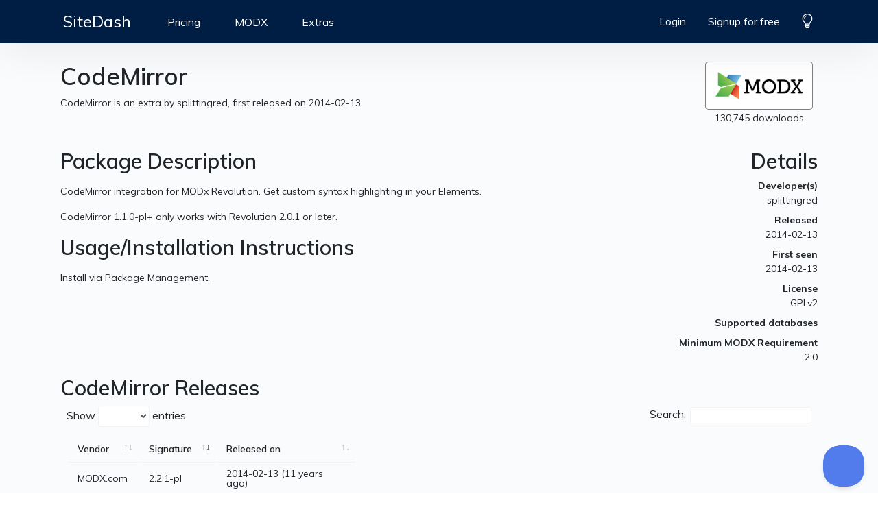

--- FILE ---
content_type: text/html; charset=UTF-8
request_url: https://sitedash.app/extra/codemirror
body_size: 3849
content:
<!doctype html>
<html lang="en">
<head>
    <meta charset="utf-8" />
    <title>Information for codemirror - SiteDash, take control of your MODX sites</title>
    <meta http-equiv="X-UA-Compatible" content="IE=edge">
    <meta name="viewport" content="width=device-width, initial-scale=1">
    <link rel="manifest" href="/manifest.json">
        
    <link rel="stylesheet" type="text/css" href="/assets/chroma/scss/style.css?v=1.0.0">
    <link rel="stylesheet" type="text/css" href="/assets/sitedash/main.css?v=2.1.0">
    <link rel="stylesheet" type="text/css" href="https://fonts.googleapis.com/css?family=Muli:300,400,600,700">

    <link rel="apple-touch-icon" sizes="180x180" href="/assets/favicons/apple-touch-icon.png">
    <link rel="icon" type="image/png" sizes="32x32" href="/assets/favicons/favicon-32x32.png">
    <link rel="icon" type="image/png" sizes="16x16" href="/assets/favicons/favicon-16x16.png">
    <link rel="mask-icon" href="/assets/favicons/safari-pinned-tab.svg" color="#001e44">
    <link rel="shortcut icon" href="/assets/favicons/favicon.ico">
    <meta name="apple-mobile-web-app-title" content="SiteDash">
    <meta name="application-name" content="SiteDash">
    <meta name="msapplication-TileColor" content="#001e44">
    <meta name="msapplication-config" content="/assets/favicons/browserconfig.xml">
    <meta name="theme-color" content="#001E44">
        <link rel="stylesheet" type="text/css" href="/assets/datatables/datatables.min.css"/>
</head>
<body class="horizontal-menu-2 horizontal-menu-nosubnav">


    <div class="container-scroller">

                <input type="checkbox" id="navbar-toggle-cbox">
        <nav class="navbar horizontal-layout-2 col-lg-12 col-12 p-0">
            <div class="container">
                <div class="text-center navbar-brand-wrapper d-flex align-items-top justify-content-center">
                                        <a class="navbar-brand brand-logo" href="/home">
                        SiteDash
                    </a>
                    <a class="navbar-brand brand-logo-mini" href="/home">
                        SD
                    </a>
                                    </div>
                <div class="navbar-menu-wrapper d-flex align-items-center pr-0">

                    <label id="navbar-toggle-label" for="navbar-toggle-cbox">
                        <span class="icon icon-white" style="width: 16px"><svg xmlns="http://www.w3.org/2000/svg" viewBox="0 0 448 512"><path d="M442 114H6a6 6 0 0 1-6-6V84a6 6 0 0 1 6-6h436a6 6 0 0 1 6 6v24a6 6 0 0 1-6 6zm0 160H6a6 6 0 0 1-6-6v-24a6 6 0 0 1 6-6h436a6 6 0 0 1 6 6v24a6 6 0 0 1-6 6zm0 160H6a6 6 0 0 1-6-6v-24a6 6 0 0 1 6-6h436a6 6 0 0 1 6 6v24a6 6 0 0 1-6 6z"/></svg></span>
                    </label>

                    <ul class="navbar-nav header-links">
                                                                                                                                            <li class="nav-item">
                                <a href="/pricing" class="nav-link">Pricing</a>
                            </li>
                            <li class="nav-item">
                                <a href="/modx" class="nav-link">MODX</a>
                            </li>
                            <li class="nav-item">
                                <a href="/extras" class="nav-link">Extras</a>
                            </li>
                                            </ul>
                    <ul class="navbar-nav ml-auto dropdown-menus">


                                                                                    <li class="nav-item">
                                    <a href="/login" class="nav-link py-0 pr-0">
                                        Login
                                    </a>
                                </li>
                                <li class="nav-item">
                                    <a href="/signup/basic-25" class="nav-link py-0 pr-0">Signup for free</a>
                                </li>
                            
                            <li class="nav-item">
                                <a href="https://roadmap.sitedash.app/" class="nav-link text-light" target="_blank" rel="noopener" data-tooltip="Have ideas to make SiteDash better? Share it on our roadmap!">
                                    <span class="icon icon-white" style="width: 16px"><svg xmlns="http://www.w3.org/2000/svg" viewBox="0 0 384 512"><path d="M192 80c0 8.837-7.164 16-16 16-35.29 0-64 28.71-64 64 0 8.837-7.164 16-16 16s-16-7.163-16-16c0-52.935 43.065-96 96-96 8.836 0 16 7.163 16 16zm176 96c0 101.731-51.697 91.541-90.516 192.674a23.722 23.722 0 0 1-5.484 8.369V464h-.018a23.99 23.99 0 0 1-5.241 14.574l-19.535 24.419A24 24 0 0 1 228.465 512h-72.93a24 24 0 0 1-18.741-9.007l-19.535-24.419A23.983 23.983 0 0 1 112.018 464H112v-86.997a24.153 24.153 0 0 1-5.54-8.478c-38.977-101.401-90.897-90.757-90.457-193.822C16.415 78.01 95.306 0 192 0c97.195 0 176 78.803 176 176zM240 448h-96v12.775L159.38 480h65.24L240 460.775V448zm0-64h-96v32h96v-32zm96-208c0-79.59-64.424-144-144-144-79.59 0-144 64.423-144 144 0 87.475 44.144 70.908 86.347 176h115.306C291.779 247.101 336 263.222 336 176z"/></svg></span>

                                </a>
                            </li>
                                            </ul>
                </div>
            </div>

            <div class="container">
                <div class="nav-bottom">
                    
                </div>
            </div>
        </nav>
        
                    <div class="container-fluid page-body-wrapper">

                <div class="main-panel">
                    <div class="content-wrapper">
                        <div class="container">
                                                                                                                                                                                                                                                                                                                                                                                                    
                                <div class="container clearfix">
        <ul class="extra-vendors">
                            <li class="vendor-modx">
                    <a href="https://modx.com/extras/package/codemirror" title="View CodeMirror at MODX.com" target="_blank" rel="noopener" >
                        <img src="/assets/images/vendors/modx.png" alt="MODX.com">
                    </a>

                    <p class="downloads">
                        130,745 downloads
                    </p>
                </li>
                    </ul>

        <h1>CodeMirror</h1>
        <p>CodeMirror is an extra by splittingred, first released on 2014-02-13.</p>
    </div>

                                <div class="container">
        <div class="row">
            <div class="col-lg-8">
                                    <h2>Package Description</h2>
                    <p class="extra-description"><p>CodeMirror integration for MODx Revolution. Get custom syntax highlighting in your Elements.</p>
<p>CodeMirror 1.1.0-pl+ only works with Revolution 2.0.1 or later.</p></p>
                                                    <h2>Usage/Installation Instructions</h2>
                    <p class="extra-description"><p>Install via Package Management.</p></p>
                            </div>
            <div class="col-lg-4 text-right">
                <h2>Details</h2>

                <dl>
                    <dt>Developer(s)</dt>
                    <dd>splittingred</dd>
                    <dt>Released</dt>
                    <dd>2014-02-13</dd>
                    <dt>First seen</dt>
                    <dd>2014-02-13</dd>
                    <dt>License</dt>
                    <dd>GPLv2</dd>
                    <dt>Supported databases</dt>
                    <dd>
                                                                    </dd>
                    <dt>Minimum MODX Requirement</dt>
                    <dd>2.0</dd>
                                                                            </dl>
            </div>
        </div>


        <div class="row">
            <div class="col">
                <h2>CodeMirror Releases</h2>
                <table class="table table-striped table-responsive" id="versions-grid">
                    <thead>
                    <tr>
                        <th>Vendor</th>
                        <th>Signature</th>
                        <th>Released on</th>
                                            </tr>
                    </thead>
                    <tbody>
                                                                <tr>
                            <td>
                                                                    MODX.com
                                                                                            </td>
                            <td>2.2.1-pl</td>
                            <td>
                                                                    2014-02-13 (11 years ago)</td>
                                                                                    </tr>
                                        </tbody>
                </table>
                                                    <p class="text-muted"><small>We've also seen 6 unverified versions of CodeMirror in use, but don't list those as we've been unable of confirming they are official releases from an official source.</small></p>
                            </div>
        </div>
    </div> <!-- /container -->
                        </div>
                    </div>
                </div>
            </div>
            </div>

    <footer class="footer text-muted">
        <div class="container d-md-flex">
            <div class="border-right pr-md-2">
                SiteDash is powered by <a href="https://www.modmore.com/" title="modmore.com" target="_blank" rel="noopener">mod<b>more</b></a>
            </div>
            <div class="px-md-2 flex-grow">
                MODX is a registered trademark of <a href="https://modx.com/" target="_blank" rel="noopener">MODX Systems, LLC</a>
            </div>

            <div class="border-right px-md-2">
                <a href="/terms">Terms & Privacy Policy</a>
            </div>
            <div class="border-right px-md-2">
                <a href="mailto:support@modmore.com">Contact</a>
            </div>
            <div class="pl-md-2">
                <a href="/dashboard/status">Status</a>
            </div>
        </div>
    </footer>

<script type="text/javascript" src="/assets/js/lazyload.js"></script>
    <script type="text/javascript" src="/assets/datatables/datatables.min.js"></script>
    <script type="text/javascript">
        $(document).ready(function() {
            $('#versions-grid').DataTable({
                order: [[1, 'desc']],
                pageLength: 30
            });
        });
    </script>

<script>
    (function(i,s,o,g,r,a,m){i['GoogleAnalyticsObject']=r;i[r]=i[r]||function(){
            (i[r].q=i[r].q||[]).push(arguments)},i[r].l=1*new Date();a=s.createElement(o),
        m=s.getElementsByTagName(o)[0];a.async=1;a.src=g;m.parentNode.insertBefore(a,m)
    })(window,document,'script','https://www.google-analytics.com/analytics.js','ga');

    ga('create', 'UA-106929398-1', 'auto');
    ga('send', 'pageview');
</script>

<script type="text/javascript">!function(e,t,n){function a(){var e=t.getElementsByTagName("script")[0],n=t.createElement("script");n.type="text/javascript",n.async=!0,n.src="https://beacon-v2.helpscout.net",e.parentNode.insertBefore(n,e)}if(e.Beacon=n=function(t,n,a){e.Beacon.readyQueue.push({method:t,options:n,data:a})},n.readyQueue=[],"complete"===t.readyState)return a();e.attachEvent?e.attachEvent("onload",a):e.addEventListener("load",a,!1)}(window,document,window.Beacon||function(){});</script>
<script type="text/javascript">
    if (window.Beacon) {
        Beacon('init', 'd1189aec-fe3f-43b4-b0a1-bc4e953d44c4');

            }
</script>
</body>
</html>

--- FILE ---
content_type: text/css
request_url: https://sitedash.app/assets/sitedash/main.css?v=2.1.0
body_size: 33054
content:
@charset "UTF-8";
.badge {
  border: none !important;
  padding: 0.36em 0.5em;
  line-height: 1.25em;
}

.main-panel, .page-body-wrapper {
  min-height: calc(100vh - 148px);
}
.horizontal-menu-nosubnav .main-panel, .horizontal-menu-nosubnav .page-body-wrapper {
  min-height: calc(100vh - 123px);
}

.bg-primary {
  background-color: #00387F !important;
  color: #eef2f8;
}

.btn-primary {
  background-color: #00387F;
  border-color: #00224c;
}

label {
  cursor: pointer;
}

img {
  max-width: 100%;
}

.text-success {
  color: #0c922b !important;
}

.card.card-upgrade {
  padding: 2.25rem 0;
  position: relative;
  will-change: transform;
}
.card.card-upgrade.active {
  border-color: #00387F;
  color: #00387F;
}
.cardlabel:hover {
  cursor: pointer;
}
.card .card-header {
  background-color: white;
  padding-left: 2rem;
  border-bottom: 0px;
}
.card .card-title {
  margin-bottom: 1rem;
}
.card .card-block {
  padding-top: 0;
}
.card .list-group-item {
  border: 0;
  padding: 0.25rem;
  color: #808080;
  font-weight: 300;
  line-height: 1.3;
  margin-bottom: 0.5em;
}

.card-upgrade-container input[type=radio] {
  position: absolute;
  left: -9999px;
}
.card-upgrade-container input[type=radio]:checked + label, .card-upgrade-container input[type=radio]:focus + label {
  border-color: #00387F;
  color: #00387F;
}
.card-upgrade-container input[type=radio]:disabled + label {
  opacity: 0.5;
  cursor: not-allowed;
}

.radio-block-columns .radio-block + label {
  display: inline-block;
}

.radio-block {
  position: absolute;
  left: -9999px;
}
.radio-block + label {
  display: block;
  cursor: pointer;
  margin: 0 0.5em 0 0;
  border: 1px solid #e9ecef;
  border-radius: 5px;
  font-size: 1.4em;
  background-color: #fff;
  padding: 0.5em 1em;
  text-align: center;
  font-weight: 500;
  vertical-align: middle;
}
.radio-block + label .block-description {
  display: block;
  background-color: #fff;
  font-size: 1em;
}
.radio-block + label:focus + label {
  outline: 1px solid #00387F;
}
.radio-block:checked + label {
  border-color: #00387F;
  color: #00387F;
}
.radio-block:focus {
  outline: 1px solid #00387F;
}

.extra-vendors {
  list-style: none;
  padding-left: 0;
  overflow: hidden;
  float: right;
}
.extra-vendors li {
  float: left;
  text-align: center;
}
.extra-vendors li a {
  display: block;
  width: auto;
  height: 5em;
  padding: 1em;
  margin: 0 0.5em;
  background-color: #fff;
  border-radius: 0.3rem;
  border: 1px solid rgba(0, 0, 0, 0.5);
}
.extra-vendors li a:hover, .extra-vendors li a:focus {
  border: 1px solid #00387F;
}
.extra-vendors li a img {
  max-width: 200px;
  max-height: 100%;
}
.sites-container {
  padding: 0;
  margin: 0;
  display: flex;
  flex-wrap: wrap;
  list-style-type: none;
}
.sites-container > li {
  width: 100%;
  height: 100%;
  margin: 0;
  padding: 0;
}

@media (min-width: 768px) {
  .sites-container > li {
    flex: 1 0 25%;
    max-width: 33%;
  }
  .sites-container.advanced-search-results > li {
    flex: 1 0 50%;
    max-width: 50%;
  }
  .flex-container {
    display: flex;
  }
  .flex-container > .flex-1 {
    flex: 1;
  }
  .card-title-block {
    display: flex;
  }
  .card-title-block-title {
    padding-right: 2em;
    flex: 0 0 30%;
  }
  .card-title-block-title h3 {
    color: #00387F;
  }
  .card-title-block-title p {
    color: #777777;
  }
  .card-title-block-content {
    flex-grow: 1;
  }
}
@media (min-width: 1024px) {
  .sites-container > li {
    max-width: 25%;
  }
  .sites-container.advanced-search-results > li {
    flex: 1 0 33%;
    max-width: 33%;
  }
}
.site-block .site-block-links, .site-block .site-block-labels {
  text-align: center;
  background: #fff;
  width: 100%;
  box-shadow: 0 0.75rem 1.5rem rgba(236, 242, 247, 0.56);
  border-radius: 3px;
  border-top: none;
}

@media (min-width: 768px) {
  .site-block .site-block-links, .site-block .site-block-labels {
    opacity: 0;
    transition: all 0.3s ease;
    position: absolute;
    z-index: 2;
  }
  .site-block .site-block-links {
    top: 90%;
  }
  .site-block .site-block-labels {
    top: 0;
    left: 100%;
    padding: 1rem 1rem 1rem 0;
    width: auto;
  }
  .site-block:hover .site-block-links, .site-block:hover .site-block-labels, .site-block:focus-within .site-block-links, .site-block:focus-within .site-block-labels {
    opacity: 1;
    transition-delay: 0.15s;
  }
  .site-block:hover .site-block-links, .site-block:focus-within .site-block-links {
    top: 100%;
  }
}
.sites-filter-container .sites-filter label {
  font-weight: normal;
  margin: 0.5em 0;
}
.sites-filter-container .sites-filter input, .sites-filter-container .sites-filter select {
  width: 100%;
  display: block;
  line-height: 2em;
  height: 2em;
}
.sites-filter-container .sites-filter input, .sites-filter-container .sites-filter select {
  display: block;
  min-width: 150px;
  max-width: 250100%;
  border: 1px solid #ccc;
  background: #fff;
  border-radius: 3px;
  height: 2.5em;
  padding: 0 0.67em;
}
.sites-filter-container .sites-filter input:focus, .sites-filter-container .sites-filter select:focus {
  border: 1px solid #00387F;
}
.sites-filter-container .sites-filter-button > .btn {
  margin: 0.5em 0.5em 0 0;
}

.sites-advanced-filter-container .sites-filter {
  padding: 0.5em;
  display: flex;
}
.sites-advanced-filter-container .sites-filter label, .sites-advanced-filter-container .sites-filter input, .sites-advanced-filter-container .sites-filter select {
  display: block;
  line-height: 2em;
  height: 2em;
  text-align: center;
}
.sites-advanced-filter-container .sites-filter label {
  flex: 1 0 40%;
  width: 40%;
  font-weight: bold;
  padding: 0 1em 0 0;
  text-align: right;
}
.sites-advanced-filter-container .sites-filter input, .sites-advanced-filter-container .sites-filter select {
  flex: 1 0 60%;
  width: 60%;
  min-width: 150px;
  max-width: 300px;
  display: block;
  border: 1px solid #ccc;
  background: #fff;
  border-radius: 3px;
  height: 2.5em;
}
.sites-advanced-filter-container .sites-filter input:focus, .sites-advanced-filter-container .sites-filter select:focus {
  border: 1px solid #00387F;
}
.sites-advanced-filter-container > p {
  padding: 0 0.5em;
  text-align: right;
}
.sites-advanced-filter-container .sites-filter-button {
  padding-top: 2em;
  padding-bottom: 1em;
  text-align: center;
}

.refresh-select {
  display: block;
  position: absolute;
  right: 0.5em;
  top: 0.5em;
  border: 1px solid #ccc;
}

.site-screenshot {
  max-width: 100%;
  border: 1px solid rgba(242, 242, 242, 0.58);
  box-shadow: 0 0.75rem 1.5rem rgba(236, 242, 247, 0.56);
  border-radius: 3px;
}

.site-details-table {
  width: 100%;
  box-sizing: border-box;
}
.site-details-table td, .site-details-table th {
  border-top: 1px solid #f2f2f2;
  padding: 0.75rem 0;
}
.site-details-table tr:first-child td, .site-details-table tr:first-child th {
  border-top: 0;
}
.site-details-table th {
  white-space: nowrap;
  vertical-align: top;
}
.site-details-table td {
  padding-left: 1rem;
}
.site-details-table tr.contains-alert td {
  border-top: 0;
  padding-top: 0;
  padding-left: 0;
}
.site-details-table tr.contains-alert .alert {
  margin-bottom: 0;
}
.site-details-table tr.is-description td {
  border-top: 0;
  padding-top: 0;
  padding-left: 0;
  color: #868e96 !important;
}
.site-details-table tr.table-warning th:first-child, .site-details-table tr.table-warning td:first-child, .site-details-table tr.table-info th:first-child, .site-details-table tr.table-info td:first-child {
  padding-left: 1rem;
}
.site-details-table tr.table-warning th:last-child, .site-details-table tr.table-warning td:last-child, .site-details-table tr.table-info th:last-child, .site-details-table tr.table-info td:last-child {
  padding-right: 1rem;
}
.site-details-table tr.heading td {
  padding-top: 5rem;
}

ul.site-info {
  list-style-type: none;
  margin: 0;
  padding: 0;
}

.site-activity {
  list-style-type: none;
  padding-left: 1em;
}
.site-activity > li {
  border-left: 2px solid #ccc;
  padding-left: 20px;
}
.site-activity > li.item {
  padding-top: 0.5em;
}
.site-activity > li.item p {
  margin-bottom: 0;
}
.site-activity > li.item + .month {
  padding-top: 40px;
}
.site-activity > li.item + .month:before {
  top: 20px;
}
.site-activity > li.month {
  font-size: 1.5em;
  position: relative;
}
.site-activity > li.month:before {
  content: "●";
  font-size: 40px;
  position: absolute;
  left: -13px;
  top: -20px;
  color: #00387F;
}

.authorized-payment-methods .payment-method {
  margin-bottom: 1em;
  border: 1px solid #e9ecef;
  border-radius: 5px;
}
.authorized-payment-methods .payment-method .payment-method-inner {
  padding: 0.5em;
}
.authorized-payment-methods .payment-method h4 {
  font-size: 1.4em;
  background-color: #e9ecef;
  padding: 0.5em;
}
.authorized-payment-methods .payment-method form {
  display: inline-block;
}

.add-payment-methods {
  display: flex;
  flex-wrap: wrap;
}
.add-payment-methods input[type=radio] {
  position: absolute;
  left: -9999px;
}
.add-payment-methods input[type=radio]:checked + .payment-method {
  border-color: #00387F;
}
.add-payment-methods input[type=radio]:checked + .payment-method .payment-method-name {
  color: #00387F;
}
.add-payment-methods label.payment-method {
  display: block;
  cursor: pointer;
  flex: 1 0 25%;
  min-width: 250px;
  margin: 0 0.5em 0.5em 0;
  border: 1px solid #e9ecef;
  border-radius: 5px;
}
.add-payment-methods label.payment-method .payment-method-name {
  display: block;
  font-size: 1.4em;
  background-color: #e9ecef;
  padding: 0.5em;
  text-align: center;
  border-radius: 5px 5px 0 0;
  font-weight: 500;
  vertical-align: middle;
}
.add-payment-methods label.payment-method .payment-method-icons {
  text-align: center;
  padding: 0.5em 0.5em 0;
}
.add-payment-methods label.payment-method .payment-method-icons img {
  display: inline-block;
  margin: 0 0 0.25em 0;
}
.add-payment-methods label.payment-method .payment-method-description {
  padding: 0.5em 1em;
  margin-bottom: 0;
}
.add-payment-methods label.payment-method ul.payment-method-description {
  margin-left: 1em;
}

.job-collection {
  list-style-type: none;
  padding: 0;
}
.job-collection .job-collection-item {
  margin-top: 0.5rem;
}
.job-collection .job-collection-item .job-collection-item-inner {
  display: flex;
  margin: 0;
  align-items: center;
  padding: 1rem 1.5rem;
}
.job-collection .job-collection-item .job-collection-title {
  flex: 1 0 30%;
  margin: 0;
}
.job-collection .job-collection-item .job-collection-title .job {
  font-weight: bold;
}
.job-collection .job-collection-item .job-collection-title .site {
  font-style: italic;
}
.job-collection .job-collection-item .job-collection-status {
  flex: 1;
  margin: 0;
}
.job-collection .job-collection-item .job-collection-executions {
  flex: 1 0 50%;
  list-style-type: none;
  padding: 0;
  align-items: center;
}
.job-collection .job-collection-item .job-collection-execution {
  display: inline-block;
  white-space: nowrap;
}
.job-collection .job-collection-item .job-collection-execution .job-collection-execution-inner {
  padding: 0.5rem 0.7rem;
  border-radius: 3px;
}
.job-collection .job-collection-item .job-collection-execution.status-completed .job-collection-execution-inner, .job-collection .job-collection-item .job-collection-execution.status-working .job-collection-execution-inner {
  background-color: #00387F;
  color: #fff;
}
.job-collection .job-collection-item .job-collection-execution.status-failed .job-collection-execution-inner {
  background-color: #8f070c;
  color: #fff;
}
.job-collection .job-collection-item .job-collection-execution-title, .job-collection .job-collection-item .status-icon {
  display: inline-block;
  margin: 0;
}

.icon-rotate {
  animation: spin 3s linear infinite;
}

.icon-pulse {
  animation: pulse 3s linear infinite;
}

.sitelist {
  list-style-type: none;
  padding: 0;
}

.sitelist-item {
  margin-top: 0.5rem;
  border: 1px solid rgba(242, 242, 242, 0.58);
  box-shadow: 0 0.75rem 1.5rem rgba(236, 242, 247, 0.56);
  border-radius: 3px;
  background: #fff;
}

.sitelist-item__inner {
  margin: 0;
  padding: 1rem;
}

.sitelist-name {
  margin: 0;
  color: #001E44;
}

.sitelist-name__domain {
  font-weight: bold;
}

.sitelist__action {
  font-weight: bold;
}
.sitelist__action span, .sitelist__action label {
  min-width: 150px;
  font-weight: normal;
  display: inline-block;
}

.sitelist-executions {
  flex: 1 0 50%;
  list-style-type: none;
  padding: 0;
  align-items: center;
}

.sitelist-execution {
  display: inline-block;
  white-space: nowrap;
}
.sitelist-execution .sitelist-execution-inner {
  padding: 0.5rem 0.7rem;
  border-radius: 3px;
}
.sitelist-execution.status-completed .sitelist-execution-inner, .sitelist-execution.status-working .sitelist-execution-inner {
  background-color: #00387F;
  color: #fff;
}
.sitelist-execution.status-failed .sitelist-execution-inner {
  background-color: #8f070c;
  color: #fff;
}

.sitelist-execution-title, .status-icon {
  display: inline-block;
  margin: 0;
}

[data-tooltip] {
  position: relative;
  cursor: help;
}
[data-tooltip]:hover:before, [data-tooltip]:hover:after {
  display: block;
  position: absolute;
  font-size: 0.8em;
  color: white;
}
[data-tooltip]:hover:before {
  border-radius: 5px;
  content: attr(data-tooltip);
  background-color: #0a003a;
  margin-top: 0;
  padding: 0.3em 0.6em;
  position: absolute;
  top: 100%;
  left: -3em;
  right: -3em;
  z-index: 1000;
  min-width: 100px;
  max-width: 350px;
}
[data-tooltip]:hover:after {
  content: "";
  border: 0.5em solid transparent;
  border-bottom-color: #0a003a;
  border-top-width: 0;
  position: absolute;
  bottom: 0;
}

.table td, .jsgrid .jsgrid-table td, .table th, .jsgrid .jsgrid-table th {
  white-space: normal !important;
}

.progress-xxl {
  height: 2.5em;
}

.sub-heading {
  margin-top: 30px;
}

.full-screen-dashboard-table {
  margin-top: -56px;
  padding-top: 56px;
  text-align: center;
}
.full-screen-dashboard-table > table {
  background-color: #ccc;
  width: 100%;
  table-layout: fixed;
}
.full-screen-dashboard-table > table > tbody > tr > td {
  display: block;
  position: relative;
  padding: 0.5em;
  background-color: #eee;
  border: 20px solid #fff;
  vertical-align: top;
}
.full-screen-dashboard-table > table > tbody > tr > td.va-mid {
  vertical-align: middle;
}
.full-screen-dashboard-table > table > tbody > tr > td.va-bot {
  vertical-align: bottom;
}
.full-screen-dashboard-table .statistic {
  font-weight: bold;
  font-size: 2em;
  color: #00387F;
}
.full-screen-dashboard-table .label {
  text-transform: uppercase;
}
.full-screen-dashboard-table .chart {
  width: 100%;
}
.full-screen-dashboard-table .logo {
  font-family: "Comic Sans MS", fantasy;
  color: #00387F;
}
.full-screen-dashboard-table .table th {
  text-align: center;
}

#active-workers .table th, #active-workers .table td, #job-queue .table th, #job-queue .table td {
  text-align: left;
  padding: 0.5em 0.67em;
}

@media (min-width: 768px) {
  .full-screen-dashboard-table {
    width: 100vw;
    min-height: 100vh;
  }
  .full-screen-dashboard-table > table > tbody > tr > td {
    width: 25%;
    border-radius: 5px;
    display: table-cell;
  }
  #graph-jobs, #graph-executions {
    width: 49%;
    display: inline-block;
  }
  .dl-2-col {
    display: flex;
    flex-wrap: wrap;
  }
  .dl-2-col dt, .dl-2-col dd {
    flex: 1 0 25%;
  }
}
/* Chrome, Safari, Opera */
@-webkit-keyframes rainbow {
  0% {
    color: #fff000;
  }
  16.67% {
    color: #007940;
  }
  33.33% {
    color: #4040ff;
  }
  50% {
    color: #a000c0;
  }
  66.67% {
    color: #f00;
  }
  83.33% {
    color: #ff8000;
  }
  100% {
    color: #fff000;
  }
}
/* Internet Explorer */
@-ms-keyframes rainbow {
  0% {
    color: #fff000;
  }
  16.67% {
    color: #007940;
  }
  33.33% {
    color: #4040ff;
  }
  50% {
    color: #a000c0;
  }
  66.67% {
    color: #f00;
  }
  83.33% {
    color: #ff8000;
  }
  100% {
    color: #fff000;
  }
}
/* Standar Syntax */
@keyframes rainbow {
  0% {
    color: #fff000;
  }
  16.67% {
    color: #007940;
  }
  33.33% {
    color: #4040ff;
  }
  50% {
    color: #a000c0;
  }
  66.67% {
    color: #f00;
  }
  83.33% {
    color: #ff8000;
  }
  100% {
    color: #fff000;
  }
}
@keyframes spin {
  100% {
    transform: rotate(360deg);
  }
}
@keyframes pulse {
  0% {
    transform: scale(1);
  }
  50% {
    transform: scale(1.3);
  }
  100% {
    transform: scale(1);
  }
}
.badge-lg {
  font-size: 1em;
}

.site-checks {
  list-style-type: none;
  padding-left: 0;
}

.site-check {
  position: relative;
}

.site-check__toggle {
  opacity: 0;
  width: 0;
  height: 0;
  position: absolute;
}
.site-check__toggle + label {
  transition: padding 0.5s, margin 0.5s;
}
.site-check__toggle + label:hover {
  background: #fff;
}
.site-check__toggle + label + .site-check__content {
  display: none;
}
.site-check__toggle:focus + label {
  background: #fff;
}
.site-check__toggle:checked + label {
  background: #fff;
  padding: 1rem;
  font-weight: bold;
  margin-bottom: 0;
  margin-top: 0.5rem;
  box-shadow: 0 0 1px rgba(0, 0, 0, 0.1);
}
.site-check__toggle:checked + label + .site-check__content {
  display: block;
}

.site-check__content {
  background: #fff;
  padding: 1rem;
  border-radius: 0 0 3px 3px;
  box-shadow: 0 0 1px rgba(0, 0, 0, 0.1);
  margin: 0 -0.5rem 0.5rem;
}
.site-check__content *:last-child {
  margin-bottom: 0;
}

.site-check__title {
  display: flex;
  align-items: center;
  padding: 0.5rem;
  margin: 0 -0.5rem;
  border-bottom: 1px solid rgba(0, 0, 0, 0.05);
  border-radius: 3px 3px 0 0;
}
.site-check:first-child .site-check__title {
  border-top: 1px solid rgba(0, 0, 0, 0.05);
}

.site-check__titletext {
  margin-left: 0.5rem;
}

.site-check__titlenote {
  margin-left: auto;
  color: #777777;
}

.site-check__description {
  margin-bottom: 0;
}

.dashboard-alert-subhero.site-limit-close {
  background-color: #ff9900;
  border-bottom: 2px solid #dd5500;
  border-top: 2px solid #dd5500;
}
.dashboard-alert-subhero.site-limit-reached {
  background-color: #ff7e6a;
  border-bottom: 2px solid #dd0505;
  border-top: 2px solid #dd0505;
}
.dashboard-alert-subhero .inner {
  margin: 0 auto;
  padding: 1em;
}
.dashboard-alert-subhero .inner p, .dashboard-alert-subhero .inner div {
  margin-bottom: 0;
}
.dashboard-alert-subhero .inner .title {
  font-weight: bold;
  margin-bottom: 1em;
}
.dashboard-alert-subhero .inner .note {
  text-align: left;
}
.dashboard-alert-subhero .inner .cta {
  text-align: center;
}
.dashboard-alert-subhero .inner .cta .btn {
  margin: 0.5em 0;
}
@media (min-width: 768px) {
  .dashboard-alert-subhero .inner.with-cta {
    display: flex;
    align-items: center;
  }
  .dashboard-alert-subhero .inner .note {
    flex: 1 0 75%;
  }
  .dashboard-alert-subhero .inner .cta {
    flex: 1 0 25%;
  }
}

.dataTable.table th, .dataTable.table td {
  padding: 0.67em 1em;
}

.email-preference-buttons {
  display: flex;
  flex-wrap: wrap;
  padding-bottom: 0.5em;
  justify-content: flex-end;
}

.email-preference-input {
  position: absolute;
  left: -9999px;
}

.email-preference-label {
  padding: 0.3em 1.25em;
  background-color: #ccc;
  margin: 0;
  border-top: 4px solid transparent;
  border-bottom: 4px solid transparent;
}
.email-preference-input:checked + .email-preference-label {
  background-color: #00387F;
  color: #f8f8f8;
}
.email-preference-input:focus + .email-preference-label {
  border-color: #009c8a;
}

.email-preference-button {
  position: relative;
}
.email-preference-button:first-child .email-preference-label {
  border-radius: 3px 0 0 3px;
}
.email-preference-button:last-child .email-preference-label {
  border-radius: 0 3px 3px 0;
}

.email-preference:target {
  padding: 0.5em;
  background-color: #def3fa;
  border-radius: 5px;
  margin: 1em 0 !important;
}

.expand-neighbour {
  position: absolute;
  left: -9999px;
}

.expand-neighbour + label:not(.simple) {
  float: right;
  margin: 2px 0 0 0;
  font-size: 0.8em;
  text-transform: uppercase;
}
.expand-neighbour + label .expand-icon::after {
  content: "↓";
  width: 10px;
  height: 10px;
}

.expand-neighbour + label.expand-alert-details-label {
  float: none;
  text-transform: none;
}

.expand-neighbour-div + label + div,
.expand-neighbour-dl + label + dl,
.expand-neighbour-list + label + dl,
.expand-neighbour-list + label + ul,
.expand-neighbour-list + label + ol {
  display: none;
}

.expand-neighbour:checked + label .expand-icon::after {
  content: "↑";
}

.expand-neighbour-div:checked + label + div,
.expand-neighbour-dl:checked + label + dl,
.expand-neighbour-list:checked + label + dl,
.expand-neighbour-list:checked + label + ul,
.expand-neighbour-list:checked + label + ol {
  display: block;
  margin-top: 1em;
}

.sd-grid {
  background: #fff;
  border-radius: 5px;
  margin: 0 -9px;
}
.sd-grid__loading {
  opacity: 0.5;
  pointer-events: none;
}

.sd-grid-body {
  border-top: 3px solid #ddd;
}

.sd-grid-row {
  padding: 0.5rem;
  position: relative;
}

.sd-grid-header-row {
  background: #001E44;
  color: #f8f8f8;
  border-radius: 5px 5px 0 0;
}
.sd-grid-header-row > .sd-grid-cell {
  padding: 0.25rem;
}

.sd-grid-footer-row {
  color: #001E44;
  background: #f8f8f8;
  border-radius: 0 0 5px 5px;
}
.sd-grid-footer-row > .sd-grid-cell {
  padding: 0.25rem;
}

.sd-grid-footer-page {
  padding: 0.5rem 1rem;
  background: #fff;
  color: #001E44;
  text-decoration: none;
  border: 1px solid #fff;
  border-radius: 0.5rem;
  display: inline-block;
}
.sd-grid-footer-page:hover, .sd-grid-footer-page:focus {
  color: #001E44;
  border-color: #001E44;
}

.sd-grid-footer-page__active {
  color: #fff;
  background: #001E44;
  border-color: #001E44;
}
.sd-grid-footer-page__active:hover, .sd-grid-footer-page__active:focus {
  color: #fff;
  border-color: #fff;
}

.sd-grid-cell {
  padding: 0 0.25rem;
}

.sd-grid-expander {
  position: absolute;
  left: 0;
  top: 0;
  width: 0;
  height: 0;
  opacity: 0;
}

.sd-grid-expandee {
  display: none;
  color: #808080;
  padding: 0.75rem;
  margin-bottom: 0.5rem;
  background: #f8f8f8;
  font-size: 90%;
}
.sd-grid-expander:checked + .sd-grid-expandee {
  display: block;
}

span.icon {
  display: inline-block;
  vertical-align: middle;
  line-height: 1;
}
span.icon.icon-primary path {
  fill: #00387F;
}
span.icon.icon-error path {
  fill: #8f070c;
}
span.icon.icon-warning path {
  fill: #d58000;
}
span.icon.icon-green path {
  fill: #006600;
}
span.icon.icon-white path {
  fill: #fff;
}
span.icon.icon-muted path {
  fill: #777777;
}

.btn-primary .icon path,
.text-light .icon path {
  fill: #fff;
}

.is-encrypted-icon {
  float: right;
}

span.icon.icon-encrypted path {
  fill: #777777;
}

.icon-blink {
  animation: blink 1s linear infinite;
}

@keyframes blink {
  0%, 10% {
    opacity: 0.3;
  }
  35%, 75% {
    opacity: 1;
  }
  100% {
    opacity: 0.3;
  }
}
.job-executions {
  list-style: none;
  margin: 0;
  padding: 3em 0 1em;
  display: flex;
  flex-wrap: wrap;
}
.job-executions > li {
  flex: 1;
  min-width: 150px;
  max-width: 250px;
}

.job-execution {
  text-align: center;
}
.job-execution .status-icon {
  margin: 1em auto;
  left: 0;
  right: 0;
  border: 4px solid #00387F;
  width: 150px;
  height: 150px;
  border-radius: 75px;
  line-height: 150px;
  display: flex;
  justify-content: center;
  align-items: center;
}
.job-execution .status-completed .status-icon {
  background-color: #00224c;
  color: #fff;
}
.job-execution .status-failed .status-icon {
  background-color: #8f070c;
}

.lighthouse-category__heading {
  display: flex;
  align-items: center;
  margin-bottom: 2rem;
  margin-top: 2rem;
}

.lighthouse-audits {
  list-style-type: none;
  padding-left: 0;
}

.lighthouse-audit {
  position: relative;
}

.lighthouse-audit__toggle {
  opacity: 0;
  width: 0;
  height: 0;
  position: absolute;
}
.lighthouse-audit__toggle + label {
  transition: padding 0.5s;
}
.lighthouse-audit__toggle + label + .lighthouse-audit__content {
  display: none;
}
.lighthouse-audit__toggle:checked + label {
  background: #fff;
  padding: 1rem;
  font-weight: bold;
  margin-bottom: 0;
  margin-top: 0.5rem;
  box-shadow: 0 0 1px rgba(0, 0, 0, 0.1);
}
.lighthouse-audit__toggle:checked + label + .lighthouse-audit__content {
  display: block;
}

.lighthouse-audit__content {
  background: #fff;
  padding: 1rem;
  border-radius: 0 0 3px 3px;
  box-shadow: 0 0 1px rgba(0, 0, 0, 0.1);
  margin-bottom: 0.5rem;
}

.lighthouse-audit__title {
  display: flex;
  align-items: center;
  padding-bottom: 0.5rem;
  border-bottom: 1px solid rgba(0, 0, 0, 0.05);
  border-radius: 3px 3px 0 0;
}

.lighthouse-audit__titletext {
  margin-left: 0.5rem;
}

.lighthouse-audit__score {
  margin-left: auto;
}

.lighthouse-audit__description {
  margin-bottom: 0;
}

.site-quality__metric {
  margin: 0 1rem 1rem 0;
  padding: 1rem;
  display: flex;
  flex-direction: column;
  align-items: center;
  flex: 1;
  border: 0;
  border-radius: 1rem;
  background: #fff;
}
.site-quality__metric:hover, .site-quality__metric:focus {
  background: #F0F7FF;
}
.site-quality__metric:hover .site-quality__metric_label, .site-quality__metric:focus .site-quality__metric_label {
  color: #0065e5;
}
.site-quality__metric:last-of-type {
  margin-right: 0;
}

.site-quality__metric_value {
  text-align: center;
  position: relative;
  width: 3rem;
  height: 3rem;
}

.site-quality__metric_circle {
  position: absolute;
  top: 0;
  left: 0;
  width: 3rem;
  height: 3rem;
}

.site-quality__metric_number {
  line-height: 3rem;
  font-weight: bold;
  font-size: 0.9em;
}

.site-quality__metric_label {
  margin-top: 0.5rem;
  text-transform: uppercase;
  font-size: 0.8rem;
  font-weight: bold;
  color: #555;
}

.horizontal-menu-2 .navbar.horizontal-layout-2 {
  background: #001E44;
  display: block;
}

.horizontal-menu-2 .navbar.horizontal-layout-2 .nav-bottom .navbar-nav:first-child .nav-item:first-child {
  border-radius: 6px 0 0 6px;
}
.horizontal-menu-2 .navbar.horizontal-layout-2 .nav-bottom .navbar-nav:first-child .nav-item:first-child a {
  border-radius: 6px 0 0 6px;
}
.horizontal-menu-2 .navbar.horizontal-layout-2 .nav-bottom .navbar-nav:last-child .nav-item:last-child {
  border-radius: 0 6px 6px 0;
}
.horizontal-menu-2 .navbar.horizontal-layout-2 .nav-bottom .navbar-nav:last-child .nav-item:last-child a {
  border-radius: 0 6px 6px 0;
}
.horizontal-menu-2 .navbar.horizontal-layout-2 .nav-bottom .navbar-nav .nav-item.active {
  background: #009c8a;
}
.horizontal-menu-2 .navbar.horizontal-layout-2 .nav-bottom .navbar-nav .nav-item.active .nav-link {
  color: #fff;
}
.horizontal-menu-2 .navbar.horizontal-layout-2 .nav-bottom .navbar-nav .nav-item.active .icon path {
  fill: #fff;
}

.horizontal-menu-2 .navbar.horizontal-layout-2 .nav-bottom {
  animation: none;
}

.navbar-level3 {
  background: #fff;
  color: #001E44;
  border-radius: 6px;
  margin-bottom: 2rem;
  box-shadow: 0 0.75rem 1.5rem rgba(236, 242, 247, 0.56);
  border: 1px solid rgba(242, 242, 242, 0.58);
  padding: 0;
}
.navbar-level3 a.nav-link {
  color: #001E44;
  line-height: 50px;
  padding: 0 1rem !important;
  transition: all ease 0.3s;
}
.navbar-level3 a.nav-link:hover {
  background: #eee !important;
  color: #001E44 !important;
}
.navbar-level3 .active a.nav-link {
  background: #009c8a;
  color: #fff;
}
.navbar-level3 .active a.nav-link .badge-info {
  background-color: #fff;
  color: #009c8a;
}

@media (min-width: 992px) {
  .navbar-level3 .navbar-nav:first-child .nav-item:first-child {
    border-radius: 6px 0 0 6px;
  }
  .navbar-level3 .navbar-nav:first-child .nav-item:first-child a {
    border-radius: 6px 0 0 6px;
  }
  .navbar-level3 .navbar-nav:last-child .nav-item:last-child {
    border-radius: 0 6px 6px 0;
  }
  .navbar-level3 .navbar-nav:last-child .nav-item:last-child a {
    border-radius: 0 6px 6px 0;
  }
}
@media (max-width: 991px) {
  .navbar-level3 .navbar-nav:first-child .nav-item:first-child {
    border-radius: 6px 6px 0 0;
  }
  .navbar-level3 .navbar-nav:first-child .nav-item:first-child a {
    border-radius: 6px 6px 0 0;
  }
  .navbar-level3 .navbar-nav:last-child .nav-item:last-child {
    border-radius: 0 0 6px 6px;
  }
  .navbar-level3 .navbar-nav:last-child .nav-item:last-child a {
    border-radius: 0 0 6px 6px;
  }
}
.horizontal-menu-2 .navbar.horizontal-layout-2 .navbar-brand-wrapper .navbar-brand {
  line-height: 63px;
  padding: 0;
}
.horizontal-menu-2 .navbar.horizontal-layout-2 .navbar-brand-wrapper .navbar-brand:hover {
  animation: rainbow 5s infinite;
}

.horizontal-menu-2.horizontal-menu-nosubnav .navbar.horizontal-layout-2 {
  height: 63px;
}

.horizontal-menu-2.horizontal-menu-nosubnav .page-body-wrapper .main-panel .content-wrapper {
  padding-top: 1.7rem;
}

@media (max-width: 424px) {
  #navbar-toggle-cbox:checked ~ .navbar.horizontal-layout-2 .navbar-menu-wrapper .navbar-nav.header-links {
    width: 100%;
    height: calc(100vh - 62px);
  }
  #navbar-toggle-cbox:checked ~ .navbar.horizontal-layout-2 .nav-bottom {
    height: calc(100vh - 62px);
  }
  .horizontal-menu-2 .navbar.horizontal-layout-2 .navbar-menu-wrapper .navbar-nav.header-links .nav-item .nav-link, .horizontal-menu-2 .navbar.horizontal-layout-2 .nav-bottom .navbar-nav .nav-item .nav-link {
    height: auto;
    padding: 15px;
  }
}
@media (max-width: 991px) {
  body {
    padding-top: 63px;
  }
  .page-body-wrapper {
    overflow: auto;
  }
  .horizontal-menu-2 .navbar.horizontal-layout-2 {
    position: fixed;
    top: 0;
    z-index: 1;
    height: 63px;
  }
  .horizontal-menu-2 .page-body-wrapper .main-panel .content-wrapper {
    padding-top: 1.7rem;
  }
  .navbar.horizontal-layout-2 .navbar-menu-wrapper .navbar-nav.header-links,
  .horizontal-menu-2 .navbar.horizontal-layout-2 .nav-bottom {
    display: none;
  }
  #navbar-toggle-cbox:checked ~ .navbar.horizontal-layout-2 .navbar-menu-wrapper .navbar-nav.header-links {
    display: block;
    position: fixed;
    top: 62px;
    z-index: 1;
    background: #001E44;
    left: 0;
    width: 50%;
    overflow-y: auto;
    box-shadow: 0 5px 10px 0 rgba(0, 0, 0, 0.13);
  }
  #navbar-toggle-cbox:checked ~ .navbar.horizontal-layout-2 .nav-bottom {
    display: block;
    position: fixed;
    top: 62px;
    z-index: 1;
    right: 0;
    width: 50%;
    overflow-y: auto;
    background: #fff;
    border-radius: 0;
    box-shadow: 0 5px 10px 0 rgba(0, 0, 0, 0.13);
  }
  #navbar-toggle-cbox:checked ~ .navbar.horizontal-layout-2 .nav-bottom .navbar-nav {
    display: block;
    box-shadow: none;
  }
  #navbar-toggle-label {
    display: block;
    margin: 0;
    z-index: 2;
  }
  #navbar-toggle-cbox:checked ~ .navbar.horizontal-layout-2 .navbar-brand {
    z-index: 2;
  }
  .horizontal-menu-2.horizontal-menu-nosubnav .page-body-wrapper .main-panel .content-wrapper {
    padding-top: 1.7rem;
  }
}
@media (min-width: 992px) {
  #navbar-toggle-cbox ~ .navbar.horizontal-layout-2 .navbar-menu-wrapper .navbar-nav.header-links {
    display: flex;
  }
  #navbar-toggle-label {
    display: none;
  }
}
#navbar-toggle-cbox {
  position: fixed;
  left: -9999px;
  opacity: 0;
  width: 0;
  height: 0;
}

a.nav-link {
  font-size: 16px !important;
  border-bottom: none !important;
}

.site-block-link, .site-block-img-link, a.navbar-brand {
  border-bottom: none !important;
}

.context-nav {
  position: sticky;
  background: linear-gradient(90deg, rgba(255, 255, 255, 0) 70%, rgb(255, 255, 255) 100%);
  border-radius: 1em;
}
.context-nav .navbar-nav {
  margin-bottom: 2rem;
}
.context-nav .nav-link {
  position: relative;
  padding: 0.75em;
  border-radius: 0.5em;
  margin-bottom: 0.25em;
}
.context-nav .nav-link:hover, .context-nav .nav-link :focus {
  background: #fff;
}
.context-nav .nav-link .badge {
  position: absolute;
  right: 0.75em;
  top: 0.75em;
}
.context-nav .active .nav-link {
  background: #fff;
  font-weight: bold;
}

.break-all {
  word-break: break-all;
  hyphens: auto;
}

.single-line-ellipsis {
  text-overflow: ellipsis;
  overflow: hidden;
  white-space: nowrap;
}

a, .footer a {
  color: #00387F;
  border-bottom: 1px dotted #0065e5;
  text-decoration: none;
}
a:hover, .footer a:hover {
  text-decoration: none;
  border-bottom-style: solid;
  color: #0065e5;
}

pre {
  white-space: pre-wrap;
  word-wrap: break-word;
}

label input[type=checkbox],
label input[type=radio] {
  display: inline-block;
  width: auto;
}

.search-row {
  display: flex;
  justify-content: space-between;
  align-items: start;
  gap: 10px;
}
.search-row .col-left,
.search-row .col-right {
  flex-grow: 1;
}
.search-row .col-left input {
  height: 38px;
}
.search-row .col-middle {
  width: 50px;
  display: flex;
  flex-direction: column;
  align-items: center;
  justify-content: space-between;
}
.search-row .col-middle .spacer {
  flex: 0 0 10px;
}
.search-row .or-text {
  height: 15px;
  font-weight: bold;
  line-height: 0.8;
  vertical-align: top;
}
.search-row .or-divider {
  height: 36px;
  width: 5px;
  background: #ff3f00;
}

/*# sourceMappingURL=main.css.map */


--- FILE ---
content_type: text/plain
request_url: https://www.google-analytics.com/j/collect?v=1&_v=j102&a=1518862314&t=pageview&_s=1&dl=https%3A%2F%2Fsitedash.app%2Fextra%2Fcodemirror&ul=en-us%40posix&dt=Information%20for%20codemirror%20-%20SiteDash%2C%20take%20control%20of%20your%20MODX%20sites&sr=1280x720&vp=1280x720&_u=IEBAAEABAAAAACAAI~&jid=628740356&gjid=900747924&cid=1511168006.1769055758&tid=UA-106929398-1&_gid=1973918936.1769055758&_r=1&_slc=1&z=765750751
body_size: -450
content:
2,cG-LZ11DNSQ41